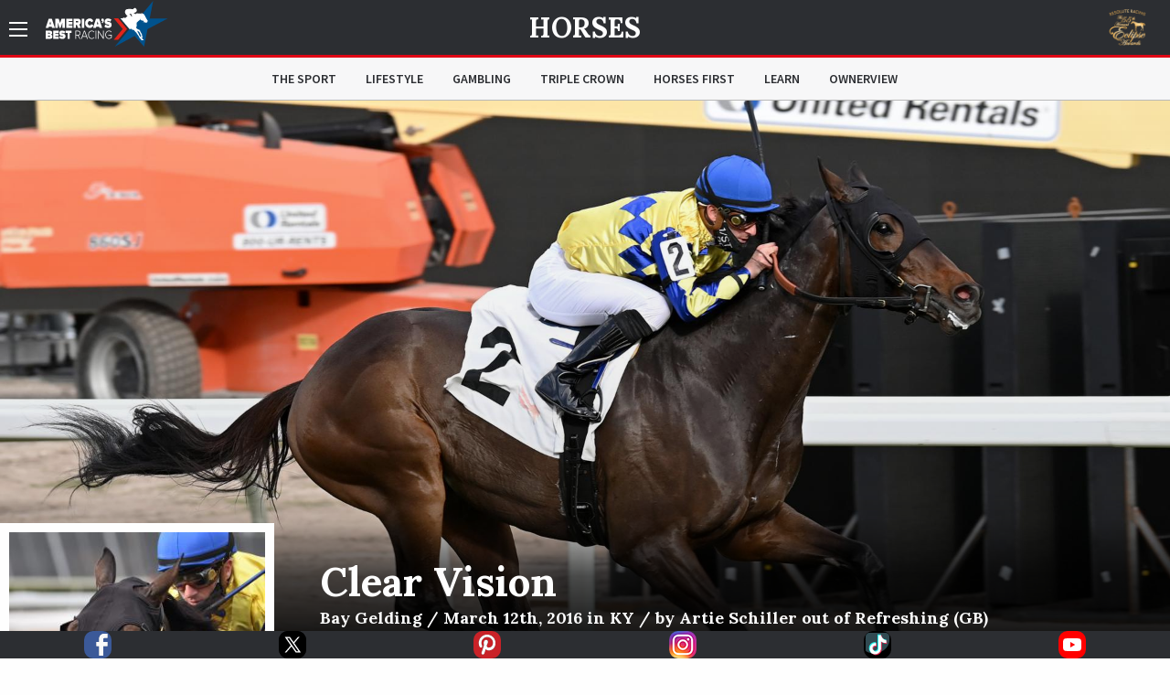

--- FILE ---
content_type: text/html; charset=utf-8
request_url: https://www.americasbestracing.net/horses/clear-vision
body_size: 13955
content:
<!DOCTYPE html>
<html xml:lang="en" dir="ltr"
  xmlns:fb="http://ogp.me/ns/fb#"
  xmlns:og="http://ogp.me/ns#"
  xmlns:article="http://ogp.me/ns/article#"
  xmlns:book="http://ogp.me/ns/book#"
  xmlns:profile="http://ogp.me/ns/profile#"
  xmlns:video="http://ogp.me/ns/video#"
  xmlns:product="http://ogp.me/ns/product#" data-toggler=".sidebar-visible" id="html">

    <head profile="http://www.w3.org/1999/xhtml/vocab">
        <meta charset="utf-8" />
<meta http-equiv="ImageToolbar" content="false" />
<meta name="viewport" content="width=device-width, minimum-scale=1.0, maximum-scale=1.0, user-scalable=no" />
<link rel="shortcut icon" href="https://www.americasbestracing.net/sites/all/themes/custom/abr_theme/favicon.ico" type="image/vnd.microsoft.icon" />
<meta name="description" content="Clear Vision won his first stakes race in a gate-to-wire upset. He went off as a 10.70-1 longshot in the Grade 3 Tropical Turf Handicap at Gulfstream Park on Jan. 8, 2022, and set the early pace while getting pressure from his outside. He never wilted and held off all challengers in the stretch to win by two lengths. That win marked the first graded stakes win in the career of" />
<meta name="generator" content="Drupal 7 (http://drupal.org)" />
<link rel="canonical" href="https://www.americasbestracing.net/horses/clear-vision" />
<link rel="shortlink" href="https://www.americasbestracing.net/node/40439" />
<meta property="og:url" content="https://www.americasbestracing.net/horses/clear-vision" />
<meta property="og:title" content="Clear Vision" />
<meta property="og:description" content="Clear Vision won his first stakes race in a gate-to-wire upset. He went off as a 10.70-1 longshot in the Grade 3 Tropical Turf Handicap at Gulfstream Park on Jan. 8, 2022, and set the early pace while getting pressure from his outside. He never wilted and held off all challengers in the stretch to win by two lengths. That win marked the first graded stakes win in the career of trainer Matthew O&#039;Connor." />
<meta property="og:image" content="https://static.americasbestracing.net/s3fs-public/styles/large_thumbnail_16_9/public/horse/Clear%20Vision%20the%20Tropical%20Turf%20credit%20Ryan%20Thompson.jpg?itok=vPQf_iQe" />
<meta name="twitter:card" content="summary_large_image" />
<meta name="twitter:site" content="@ABRLive" />
<meta name="twitter:creator" content="@ABRLive" />
<meta name="twitter:url" content="https://www.americasbestracing.net/horses/clear-vision" />
<meta name="twitter:title" content="Clear Vision" />
<meta name="twitter:description" content="Clear Vision won his first stakes race in a gate-to-wire upset. He went off as a 10.70-1 longshot in the Grade 3 Tropical Turf Handicap at Gulfstream Park on Jan. 8, 2022, and set the early pace" />
<meta name="twitter:image" content="https://static.americasbestracing.net/s3fs-public/styles/large_thumbnail_16_9/public/horse/Clear%20Vision%20the%20Tropical%20Turf%20credit%20Ryan%20Thompson.jpg?itok=vPQf_iQe" />
<meta name="twitter:image:alt" content="Clear Vision" />
        <title>Clear Vision | America's Best Racing</title>
        <style type="text/css" media="all">
@import url("https://www.americasbestracing.net/modules/system/system.base.css?t99toe");
@import url("https://www.americasbestracing.net/modules/system/system.messages.css?t99toe");
@import url("https://www.americasbestracing.net/modules/system/system.theme.css?t99toe");
</style>
<style type="text/css" media="all">
@import url("https://www.americasbestracing.net/modules/aggregator/aggregator.css?t99toe");
@import url("https://www.americasbestracing.net/sites/all/modules/contrib/date/date_api/date.css?t99toe");
@import url("https://www.americasbestracing.net/sites/all/modules/contrib/date/date_popup/themes/datepicker.1.7.css?t99toe");
@import url("https://www.americasbestracing.net/modules/field/theme/field.css?t99toe");
@import url("https://www.americasbestracing.net/sites/all/modules/contrib/google_cse/google_cse.css?t99toe");
@import url("https://www.americasbestracing.net/sites/all/modules/contrib/logintoboggan/logintoboggan.css?t99toe");
@import url("https://www.americasbestracing.net/modules/node/node.css?t99toe");
@import url("https://www.americasbestracing.net/modules/search/search.css?t99toe");
@import url("https://www.americasbestracing.net/modules/user/user.css?t99toe");
@import url("https://www.americasbestracing.net/sites/all/modules/contrib/views/css/views.css?t99toe");
@import url("https://www.americasbestracing.net/sites/all/modules/contrib/ckeditor/css/ckeditor.css?t99toe");
@import url("https://www.americasbestracing.net/sites/all/modules/contrib/entity_embed/css/entity_embed.css?t99toe");
</style>
<style type="text/css" media="all">
@import url("https://www.americasbestracing.net/sites/all/libraries/jgrowl/jquery.jgrowl.min.css?t99toe");
@import url("https://www.americasbestracing.net/sites/all/modules/custom/abr_nicemessages/css/nicemessages_positions.css?t99toe");
@import url("https://www.americasbestracing.net/sites/all/modules/custom/abr_nicemessages/css/nicemessages_jgrowl.css?t99toe");
@import url("https://www.americasbestracing.net/sites/all/modules/custom/abr_nicemessages/css/shadows.css?t99toe");
@import url("https://www.americasbestracing.net/sites/all/modules/contrib/ctools/css/ctools.css?t99toe");
@import url("https://www.americasbestracing.net/sites/all/modules/contrib/panels/css/panels.css?t99toe");
@import url("https://www.americasbestracing.net/sites/all/modules/contrib/ctools/css/collapsible-div.css?t99toe");
@import url("https://www.americasbestracing.net/sites/all/libraries/outdatedbrowser/outdatedbrowser/outdatedbrowser.min.css?t99toe");
</style>
<style type="text/css" media="all">
@import url("https://www.americasbestracing.net/sites/all/themes/custom/abr_theme/scss/select-theme-default.css?t99toe");
@import url("https://www.americasbestracing.net/sites/all/themes/custom/abr_theme/scss/opentip.css?t99toe");
@import url("https://www.americasbestracing.net/sites/all/themes/custom/abr_theme/scss/main.css?t99toe");
</style>
	    <script type="text/javascript">
<!--//--><![CDATA[//><!--
(function(w,d,s,l,i){

  w[l]=w[l]||[];
  w[l].push({'gtm.start':new Date().getTime(),event:'gtm.js'});
  var f=d.getElementsByTagName(s)[0];
  var j=d.createElement(s);
  var dl=l!='dataLayer'?'&l='+l:'';
  j.type='text/javascript';
  j.src='https://www.googletagmanager.com/gtm.js?id='+i+dl+'';
  j.async=true;
  f.parentNode.insertBefore(j,f);

})(window,document,'script','dataLayer','GTM-P6BBXM');
//--><!]]>
</script>
<script type="text/javascript" src="https://www.americasbestracing.net/sites/all/modules/contrib/jquery_update/replace/jquery/1.10/jquery.min.js?v=1.10.2"></script>
<script type="text/javascript" src="https://www.americasbestracing.net/misc/jquery.once.js?v=1.2"></script>
<script type="text/javascript" src="https://www.americasbestracing.net/misc/drupal.js?t99toe"></script>
<script type="text/javascript" src="https://www.americasbestracing.net/sites/all/modules/custom/abr_fan_choice/abr_fan_choice.js?t99toe"></script>
<script type="text/javascript" src="https://www.americasbestracing.net/sites/all/modules/custom/abr_twitter/abr_twitter.js?t99toe"></script>
<script type="text/javascript" src="https://www.americasbestracing.net/sites/all/modules/contrib/google_cse/google_cse.js?t99toe"></script>
<script type="text/javascript" src="https://www.americasbestracing.net/sites/all/modules/custom/abr_general/alert.js?t99toe"></script>
<script type="text/javascript" src="https://www.americasbestracing.net/sites/all/libraries/jgrowl/jquery.jgrowl.js?t99toe"></script>
<script type="text/javascript" src="https://www.americasbestracing.net/sites/all/modules/custom/abr_nicemessages/js/nicemessages.js?t99toe"></script>
<script type="text/javascript" src="https://www.americasbestracing.net/sites/all/themes/custom/abr_theme/js/horse.js?t99toe"></script>
<script type="text/javascript" src="https://www.americasbestracing.net/sites/all/modules/contrib/ctools/js/collapsible-div.js?t99toe"></script>
<script type="text/javascript" src="https://www.americasbestracing.net/sites/all/libraries/outdatedbrowser/outdatedbrowser/outdatedbrowser.min.js?t99toe"></script>
<script type="text/javascript" src="https://www.americasbestracing.net/sites/all/modules/contrib/google_analytics/googleanalytics.js?t99toe"></script>
<script type="text/javascript" src="https://www.googletagmanager.com/gtag/js?id=G-L6D0VJYL06"></script>
<script type="text/javascript">
<!--//--><![CDATA[//><!--
window.dataLayer = window.dataLayer || [];function gtag(){dataLayer.push(arguments)};gtag("js", new Date());gtag("config", "G-L6D0VJYL06", {"groups":"default","anonymize_ip":true});gtag("send", "pageview");
//--><!]]>
</script>
<script type="text/javascript" src="https://www.americasbestracing.net/sites/all/modules/contrib/outdatedbrowser/js/outdatedbrowser.js?t99toe"></script>
<script type="text/javascript" src="https://www.americasbestracing.net/sites/all/themes/custom/abr_theme/js/jquery.cookie.min.js?t99toe"></script>
<script type="text/javascript">
<!--//--><![CDATA[//><!--
jQuery.extend(Drupal.settings, {"basePath":"\/","pathPrefix":"","ajaxPageState":{"theme":"abr_theme","theme_token":"QRS1zp_6mA-rkBoFaHhvETvF4a7HOdgbM11dQVGLf_4","js":{"sites\/all\/themes\/custom\/abr_theme\/js\/theme.js":1,"0":1,"sites\/all\/modules\/contrib\/jquery_update\/replace\/jquery\/1.10\/jquery.min.js":1,"misc\/jquery.once.js":1,"misc\/drupal.js":1,"sites\/all\/modules\/custom\/abr_fan_choice\/abr_fan_choice.js":1,"sites\/all\/modules\/custom\/abr_twitter\/abr_twitter.js":1,"sites\/all\/modules\/contrib\/google_cse\/google_cse.js":1,"sites\/all\/modules\/custom\/abr_general\/alert.js":1,"sites\/all\/libraries\/jgrowl\/jquery.jgrowl.js":1,"sites\/all\/modules\/custom\/abr_nicemessages\/js\/nicemessages.js":1,"sites\/all\/themes\/custom\/abr_theme\/js\/horse.js":1,"sites\/all\/modules\/contrib\/ctools\/js\/collapsible-div.js":1,"sites\/all\/libraries\/outdatedbrowser\/outdatedbrowser\/outdatedbrowser.min.js":1,"sites\/all\/modules\/contrib\/google_analytics\/googleanalytics.js":1,"https:\/\/www.googletagmanager.com\/gtag\/js?id=G-L6D0VJYL06":1,"1":1,"sites\/all\/modules\/contrib\/outdatedbrowser\/js\/outdatedbrowser.js":1,"sites\/all\/themes\/custom\/abr_theme\/js\/jquery.cookie.min.js":1},"css":{"modules\/system\/system.base.css":1,"modules\/system\/system.messages.css":1,"modules\/system\/system.theme.css":1,"modules\/aggregator\/aggregator.css":1,"sites\/all\/modules\/contrib\/date\/date_api\/date.css":1,"sites\/all\/modules\/contrib\/date\/date_popup\/themes\/datepicker.1.7.css":1,"modules\/field\/theme\/field.css":1,"sites\/all\/modules\/contrib\/google_cse\/google_cse.css":1,"sites\/all\/modules\/contrib\/logintoboggan\/logintoboggan.css":1,"modules\/node\/node.css":1,"modules\/search\/search.css":1,"modules\/user\/user.css":1,"sites\/all\/modules\/contrib\/views\/css\/views.css":1,"sites\/all\/modules\/contrib\/ckeditor\/css\/ckeditor.css":1,"sites\/all\/modules\/contrib\/entity_embed\/css\/entity_embed.css":1,"sites\/all\/libraries\/jgrowl\/jquery.jgrowl.min.css":1,"sites\/all\/modules\/custom\/abr_nicemessages\/css\/nicemessages_positions.css":1,"sites\/all\/modules\/custom\/abr_nicemessages\/css\/nicemessages_jgrowl.css":1,"sites\/all\/modules\/custom\/abr_nicemessages\/css\/shadows.css":1,"sites\/all\/modules\/contrib\/ctools\/css\/ctools.css":1,"sites\/all\/modules\/contrib\/panels\/css\/panels.css":1,"sites\/all\/modules\/contrib\/ctools\/css\/collapsible-div.css":1,"sites\/all\/libraries\/outdatedbrowser\/outdatedbrowser\/outdatedbrowser.min.css":1,"sites\/all\/themes\/custom\/abr_theme\/scss\/select-theme-default.css":1,"sites\/all\/themes\/custom\/abr_theme\/scss\/opentip.css":1,"sites\/all\/themes\/custom\/abr_theme\/scss\/main.css":1}},"abr_general":{"theme_path":"\/sites\/all\/themes\/custom\/abr_theme"},"googleCSE":{"cx":"a40333b7ccdcf490f","resultsWidth":600,"domain":"www.google.com","showWaterMark":1},"googleanalytics":{"account":["G-L6D0VJYL06"],"trackOutbound":1,"trackMailto":1,"trackDownload":1,"trackDownloadExtensions":"7z|aac|arc|arj|asf|asx|avi|bin|csv|doc(x|m)?|dot(x|m)?|exe|flv|gif|gz|gzip|hqx|jar|jpe?g|js|mp(2|3|4|e?g)|mov(ie)?|msi|msp|pdf|phps|png|ppt(x|m)?|pot(x|m)?|pps(x|m)?|ppam|sld(x|m)?|thmx|qtm?|ra(m|r)?|sea|sit|tar|tgz|torrent|txt|wav|wma|wmv|wpd|xls(x|m|b)?|xlt(x|m)|xlam|xml|z|zip"},"urlIsAjaxTrusted":{"\/search\/google":true},"outdatedbrowser":{"bgColor":"#f25648","color":"#ffffff","lowerThan":"borderImage","languagePath":"https:\/\/www.americasbestracing.net\/sites\/all\/libraries\/outdatedbrowser\/outdatedbrowser\/lang\/en.html"}});
//--><!]]>
</script>

      <link rel="apple-touch-icon" sizes="57x57" href="/apple-touch-icon-57x57.png">
	    <link rel="apple-touch-icon" sizes="60x60" href="/apple-touch-icon-60x60.png">
	    <link rel="apple-touch-icon" sizes="72x72" href="/apple-touch-icon-72x72.png">
	    <link rel="apple-touch-icon" sizes="76x76" href="/apple-touch-icon-76x76.png">
	    <link rel="apple-touch-icon" sizes="114x114" href="/apple-touch-icon-114x114.png">
	    <link rel="apple-touch-icon" sizes="120x120" href="/apple-touch-icon-120x120.png">
	    <link rel="apple-touch-icon" sizes="144x144" href="/apple-touch-icon-144x144.png">
	    <link rel="apple-touch-icon" sizes="152x152" href="/apple-touch-icon-152x152.png">
	    <link rel="apple-touch-icon" sizes="180x180" href="/apple-touch-icon-180x180.png">
	    <link rel="icon" type="image/png" href="/favicon-32x32.png" sizes="32x32">
	    <link rel="icon" type="image/png" href="/favicon-96x96.png" sizes="96x96">
	    <link rel="icon" type="image/png" href="/favicon-16x16.png" sizes="16x16">
	    <link rel="manifest" href="/manifest.json">

		<script type="text/javascript">
			var googletag = googletag || {};
			googletag.cmd = googletag.cmd || [];
			(function () {
				var gads = document.createElement('script');
				gads.async = true;
				gads.type = 'text/javascript';
				var useSSL = 'https:' == document.location.protocol;
				gads.src = (useSSL ? 'https:' : 'http:') +
					'//www.googletagservices.com/tag/js/gpt.js';
				gads.onload = function () {
					if (typeof(ABR) !== 'undefined' && typeof(ABR.Ads !== 'undefined')) {
						ABR.Ads.init();
					}
				};
				var node = document.getElementsByTagName('script')[0];
				node.parentNode.insertBefore(gads, node);
			})();

			window.AdSlots = [];
			window.AdMappings = {};

			// Define the global slots.
			googletag.cmd.push(function () {

				// Define the advertisement mappings.
				var banner_mapping = googletag.sizeMapping()
					.addSize([180, 150], [[320, 50]])
					.addSize([640, 480], [[468, 60]])
					.addSize([980, 690], [[728, 90]])
					.addSize([1024, 768], [[970, 90]])
					.build();

				var fullwidth_mapping = googletag.sizeMapping()
					.addSize([180, 150], [[320, 50]])
					.addSize([640, 480], [[468, 60]])
					.addSize([980, 690], [[728, 250]])
					.addSize([1024, 768], [[970, 250]])
					.build();

				var square_mapping = googletag.sizeMapping()
					.addSize([180, 150], [[300, 250]])
					.addSize([640, 480], [[300, 250]])
					.addSize([980, 690], [[300,250]])
					.addSize([1024, 768], [[300, 250]])
					.build();

				window.AdMappings = {
					'ad-header': banner_mapping,
					'ad-footer': banner_mapping,
					'ad-fullwidth-1': fullwidth_mapping,
					'ad-fullwidth-2': fullwidth_mapping,
					'ad-right-column-1': square_mapping,
					'ad-right-column-2': square_mapping,
					'ad-right-column-3': square_mapping
				};

				// Enable targeting.
				googletag.pubads().setTargeting('url', ["\/horses","\/horses\/clear-vision"]);
				googletag.pubads().setTargeting('hostname', location.hostname);
        googletag.pubads().collapseEmptyDivs();
        googletag.pubads().enableAsyncRendering();
        googletag.enableServices();

			});
		</script>
    </head>
    <body class="html not-front not-logged-in no-sidebars page-node page-node- page-node-40439 node-type-horse subnav-visible"  id="body">
      <!---Allow a share buttons to be included on any page--->
      <div id="fb-root"></div>
      <script async defer crossorigin="anonymous" src="https://connect.facebook.net/en_US/sdk.js#xfbml=1&version=v12.0" nonce="HRK8LSyj"></script>
      <script async defer crossorigin="anonymous" src="https://platform.twitter.com/widgets.js" charset="utf-8"></script>
        <noscript aria-hidden="true"><iframe src="https://www.googletagmanager.com/ns.html?id=GTM-P6BBXM"
 height="0" width="0" style="display:none;visibility:hidden" title="Google Tag Manager">Google Tag Manager</iframe></noscript>        <!-- Sidebar Navigation -->
<div class="sidebar-overlay" data-scroll-overlay="medium" data-toggle="html"></div>
<aside id="sidebar" class="small-12 medium-6 large-3 columns ease-in-out">
	<div class="top text-right show-for-medium">
		<a data-toggle="html" class="menu-icon-outer">
			<span class="menu-icon"></span>
		</a>
	</div>
	<div class="top hide-for-medium">
		<div class="row">
			<div class="small-3 columns text-left">
				<a data-toggle="html" class="close">
					<img src="/sites/all/themes/custom/abr_theme/img/icons/close.svg" class="svg" alt="Close" />
				</a>
			</div>
			<div class="small-6 columns text-center">
				<a href="/">
					<img class="branding big-logo" src="https://www.americasbestracing.net/sites/all/themes/custom/abr_theme/img/logo.svg" alt="America's Best Racing"/>
				</a>
			</div>
			<div class="small-3 columns text-right">
									<div class="global-sponsor">
							<a href="https://www.ntra.com/eclipse-awards/2025-eclipse-awards/" target="_blank">
<img src="https://static.americasbestracing.net/s3fs-public/styles/small_thumbnail_16_9/public/ResoluteEclipse.png?itok=mXfeYvud&amp;c=92d4a68efec566a4d792774e86f94cb7" width="150" height="84" alt="" /></a>											</div>
							</div>
		</div>
	</div>
	<div class="content">
				<form class="search-form" action="/search/google" method="post" id="search-form" accept-charset="UTF-8"><div><div class="container-inline sidebar-search form-wrapper" id="edit-basic"><img class="svg" src="https://www.americasbestracing.net/sites/all/themes/custom/abr_theme/img/icons/search.svg" alt="" /><div class="form-item form-type-textfield form-item-keys">
  <label class="element-invisible" for="edit-keys">Enter your keywords </label>
 <input placeholder="Search AmericasBestRacing.net" type="text" id="edit-keys" name="keys" value="" size="40" maxlength="255" class="form-text" />
</div>
<input class="hide form-submit" type="submit" id="edit-submit" name="op" value="Search" /></div><input type="hidden" name="form_build_id" value="form-I9vmxDETmmFFskkKI_OHeYaKGHnE2G4V8AhxAOyQXUU" />
<input type="hidden" name="form_id" value="search_form" />
</div></form>					<ul class="menu"><li class="expandable"><span class="header-wrapper"><a href="/the-sport">The Sport</a>
<a href="#" class="expand-button"></a>
</span>
<ul class="menu"><li class="first leaf"><a href="/races" title="">Races</a></li>
<li class="leaf"><a href="/the-sport/leaderboard" title="">Leaderboard</a></li>
<li class="last leaf"><a href="/tracks" title="">Racetracks</a></li>
</ul></li>
<li class="leaf"><a href="/lifestyle">Lifestyle</a></li>
<li class="expandable"><span class="header-wrapper"><a href="/gambling">Gambling</a>
<a href="#" class="expand-button"></a>
</span>
<ul class="menu"><li class="first last leaf"><a href="/gambling-calculator" title="">Gambling Calculator</a></li>
</ul></li>
<li class="leaf"><a href="/triple-crown" title="">Triple Crown</a></li>
<li class="leaf"><a href="/horsesfirst" title="">Horses First</a></li>
<li class="leaf"><a href="/learn" title="">Learn</a></li>
<li class="leaf"><a href="https://www.ownerview.com/" title="">OwnerView</a></li>
<li class="leaf"><a href="https://www.americasbestracing.net/videos" title="">Videos</a></li>
<li class="leaf"><a href="/international" title="">International</a></li>
<li class="leaf"><a href="https://www.americasbestracing.net/horsesfirst" title="There are a million things to love about horse racing, but it all starts with the animals that make this sport so great.">Horses First</a></li>
<li class="leaf"><a href="https://oldsmokeclothing.com/" title="">Fan Apparel</a></li>
<li class="leaf"><a href="/horse-country" title="">Horse Country</a></li>
<li class="leaf"><a href="/man-o-war-project" title="">Man O&#039; War Project</a></li>
<li class="last collapsed"><a href="/about-us" title="America’s Best Racing is a multimedia fan development and awareness-building platform, created and funded by The Jockey Club, designed to increase the profile and visibility of North America’s best Thoroughbred racing events, with a primary focus on the sport’s lifestyle and competition.">About ABR</a></li>
</ul>				<div class="padded bot-margin">
			<a data-open="newsletterFormDiv" class="expanded button text-left icon-button" href="#">Newsletter Sign Up
				<img src="/sites/all/themes/custom/abr_theme/img/icons/right-arrow.svg" class="svg"/></a>
		</div>
		<div class="bot-margin">
			<div class="social flex-container flex-row justify-around">
          <a href="https://www.facebook.com/AmericasBestRacing/" target="_blank">
      <img src="/sites/all/themes/custom/abr_theme/img/icons/social/facebook.svg" alt="Facebook" />
    </a>
          <a href="https://twitter.com/ABRLive" target="_blank">
      <img src="/sites/all/themes/custom/abr_theme/img/icons/social/twitter.svg" alt="Twitter" />
    </a>
          <a href="https://www.pinterest.com/americasbestracing/" target="_blank">
      <img src="/sites/all/themes/custom/abr_theme/img/icons/social/pinterest.svg" alt="Pinterest" />
    </a>
          <a href="https://www.instagram.com/americasbestracing/" target="_blank">
      <img src="/sites/all/themes/custom/abr_theme/img/icons/social/instagram.png" alt="Instagram" />
    </a>
          <a href="https://www.tiktok.com/@americasbestracing" target="_blank">
      <img src="/sites/all/themes/custom/abr_theme/img/icons/social/tiktok.svg" alt="TikTok" />
    </a>
          <a href="https://www.youtube.com/channel/UCmIlwDelNw4_i23lWGoyElQ" target="_blank">
      <img src="/sites/all/themes/custom/abr_theme/img/icons/social/youtube.svg" alt="YouTube" />
    </a>
          <a href="rss" target="_blank">
      <img src="/sites/all/themes/custom/abr_theme/img/icons/social/rss.svg" alt="RSS" />
    </a>
  </div>
		</div>
	</div>
</aside>

<header data-abr-sticky data-stuck="true">
    <div class="top-bar primary-bar ">
        <div class="row align-middle">
            <div class="small-4  columns">
                <span class="menu-outer-span">
	                <a data-toggle="html" class="menu-icon-outer">
		                <span class="menu-icon"></span>
	                </a>
                </span>
                                    <a href="/" rel="home" class="home-link">
                        <img class="branding show-for-medium big-logo" src="https://www.americasbestracing.net/sites/all/themes/custom/abr_theme/img/logo.svg" alt="America's Best Racing" />
                        <img src="/sites/all/themes/custom/abr_theme/img/logo-mobile.svg" alt="Search" class="show-for-small-only small-logo" />
                    </a>
                            </div>
            <div class="small-4  columns text-center page-title">
                	                <div class="article-header-container">
		                <div class="top">
			                <a href="/the-sport/leaderboard#horses">Horses</a>		                </div>
		                	                </div>
                            </div>
            <div class="small-4  columns text-right">
	            <div class="global-sponsor">
		            			            	<a href="https://www.ntra.com/eclipse-awards/2025-eclipse-awards/" target="_blank">
<img src="https://static.americasbestracing.net/s3fs-public/styles/small_thumbnail_16_9/public/ResoluteEclipse.png?itok=mXfeYvud&amp;c=92d4a68efec566a4d792774e86f94cb7" width="150" height="84" alt="" /></a>		            	            </div>
            </div>
        </div>
    </div>
	    <div class="top-bar secondary-bar hide-for-small-only">
	    <div class="inner">
		    <div class="row">
			    <div class="medium-2 columns sponsor-outer">
				    			    </div>
			    <div class="medium-8 columns">
				    					    <div class="top-bar-middle">
						    <ul class="menu align-center"><li class="menu-915 first"><a href="/the-sport" title="">The Sport</a></li>
<li class="menu-901"><a href="/lifestyle">Lifestyle</a></li>
<li class="menu-913"><a href="/gambling" title="">Gambling</a></li>
<li class="menu-914"><a href="/triple-crown" title="">Triple Crown</a></li>
<li class="menu-2122"><a href="/horsesfirst" title="">Horses First</a></li>
<li class="menu-1174"><a href="/learn" title="">Learn</a></li>
<li class="menu-2133 last"><a href="https://www.ownerview.com/" title="">OwnerView</a></li>
</ul>					    </div>
				    			    </div>
			    <div class="medium-2 columns text-right sponsor-outer">
				    			    </div>
		    </div>
	    </div>
    </div>
</header>

<main id="main">

	
    
	
	<div data-abr-articles-container>
		  
      
    <div >
	
<div class="panel-pane pane-profile-gallery  ctools-collapsible-remember  " id="c6e1dd8a-e9cf-4335-9c1c-009d34773477" >
	
	<div class="heading-wrapper ">
						
		
			</div>

<div class="pane-content   " >
	<div class="loader loading profile-gallery-loader"><div class="overlay-std gray visible"><div class="flex-container"><div><div class="loader-inner ball-pulse-sync"><div></div><div></div><div></div></div></div></div></div><div class="gallery-wrapper show-for-medium"><div class="gallery-slider"><div class="text-center slide parallax" style="background: linear-gradient(to bottom, rgba(0,0,0,0) 0%, rgba(0,0,0,0.1) 70%, rgba(0,0,0,0.2) 75%, rgba(0,0,0,0.7) 85%, rgba(0,0,0,1) 100%), url(&#039;https://static.americasbestracing.net/s3fs-public/styles/extra_large_thumbnail_16_9/public/horse/Clear Vision the Tropical Turf credit G Sonny Hughes.jpg?itok=Obp9EKYI&#039;)">&nbsp;<div class="caption-credit">Sonny Hughes/Coglianese Photo</div>
</div>
</div></div></div><div class="gallery-mobile hide-for-medium"><img class="mobile-image" src="https://static.americasbestracing.net/s3fs-public/styles/mobile_gallery_16_9/public/horse/Clear Vision the Tropical Turf credit G Sonny Hughes.jpg?itok=J0yGdjqH&amp;c=de6d02f3fcb5d93530b2232ab527bd78" width="680" height="382" alt="" title="" /><div class="caption-credit">Sonny Hughes/Coglianese Photo</div>
</div></div>


</div>
<div class="panel-separator"></div><div class="abr-style default-bottom-spacing header-section-heading background-none no-stack-container"><div class="row"><div class="small-12 columns">
<div class="panel-pane pane-profile-hero  ctools-collapsible-remember  " id="df6324bc-69ab-40ac-abae-1c427e59ee79" >
	
	<div class="heading-wrapper ">
						
		
			</div>

<div class="pane-content   " >
	<div class="profile-hero">
    <div class="row">
        <div class="large-3 show-for-large">
            <img class="profile-pic" src="https://static.americasbestracing.net/s3fs-public/styles/large_thumbnail_1_1/public/horse/Clear Vision the Tropical Turf credit Ryan Thompson.jpg?itok=x2VjVjOc" alt="">
        </div>
        <div class="small-12 large-9 columns aligner">
            <div class="top">
				<div class="hide-for-large">
					<img class="profile-pic" src="https://static.americasbestracing.net/s3fs-public/styles/large_thumbnail_1_1/public/horse/Clear Vision the Tropical Turf credit Ryan Thompson.jpg?itok=x2VjVjOc" alt="">
				</div>

                <h1>Clear Vision</h1>
                                    <h4 class="subtext">Bay Gelding / March 12th, 2016 in KY / by Artie Schiller out of Refreshing (GB)</h4>
                            </div>
            <div class="bottom">
                <div class="row">
                    <div class="small-4 columns ">
                        <div class="wrapper">
                            <div class="icon">
                                <img src="/sites/all/themes/custom/abr_theme/img/icons/money.svg" alt="Current Earnings" />
                            </div>
                            <div class="details">
                                <div class="stat">$72,810</div>
                                <span class="stat-subtext">2022 earnings</span>
                            </div>
                        </div>
                    </div>

                                            <div class="small-4 columns">
                            <div class="wrapper">
                                <div class="icon">
                                    <img class="speed-figure" src="/sites/all/themes/custom/abr_theme/img/icons/equibase_tm.svg" alt="Speed Figure" />
                                </div>
                                <div class="details">
                                    <div class="stat">112</div>
                                    <span class="stat-subtext">speed figure</span>
                                </div>
                            </div>
                        </div>
                    
                    <div class="small-4 columns">
                        <div class="wrapper">
                            <div class="icon">
                                <img src="/sites/all/themes/custom/abr_theme/img/icons/flag.svg" alt="Current Win %" />
                            </div>
                            <div class="details">
                                <div class="stat">14%</div>
                                <span class="stat-subtext">2022 wins</span>
                            </div>
                        </div>
                    </div>

                                    </div>
            </div>
        </div>
    </div>
</div>



</div>


</div>
</div></div></div><div class="panel-separator"></div><div class="abr-style default-top-spacing default-bottom-spacing header-section-heading background-none no-stack-container"><div class="row"><div class="small-12 columns">
<div class="panel-pane pane-header-advertisement  ctools-collapsible-remember  " id="43c114a6-7452-44ce-b292-7e1b630a3e00" >
	
	<div class="heading-wrapper ">
						
		
			</div>

<div class="pane-content   " >
	
<div id="ad-header-83999" class="text-center advertisement ">
	<script type="text/javascript">
		googletag.cmd.push(function () {
			var slot = googletag.defineSlot('/20939723/ABR_Header_Responsive', [320,50], 'ad-header-83999')
				.defineSizeMapping(window.AdMappings['ad-header'])
				.addService(googletag.pubads());
			googletag.display('ad-header-83999');
			window.AdSlots.push(slot);
		});
	</script>
</div>
</div>


</div>
</div></div></div><div class="panel-separator"></div><div class="abr-style default-top-spacing header-section-heading background-none no-stack-container"><div class="row"><div class="small-12 columns">
<div class="panel-pane pane-racing-record  ctools-collapsible-remember  " id="dbcec1cb-71f1-41c6-ac24-0ff60757e784" >
	
	<div class="heading-wrapper ">
							<h2  class="section-heading pane-title">
				<em>racing</em> Record			</h2>
				
		
			</div>

<div class="pane-content   " >
	<div class="racing-record">
	<div class="row">
		<div class="small-6 small-order-3 medium-order-1 columns first black-header text-center">
			2022 Stats
		</div>
		<div class="small-6 small-order-4 medium-order-2 columns second black-header text-center">
			Career Stats
		</div>
		<div class="empty-center graph small-6 medium-3 small-order-1 medium-order-3 columns" data-racing-record-chart="current">
			<span>Loading</span>
		</div>
		<div class="small-12 medium-6 small-order-5 medium-order-4 columns text-center">
																<div class="stat blue" data-show>
						<div class="line" data-color></div>
						<span class="float-left" data-chart-point="current" data-name="Firsts"
							  data-value="1">1</span>
						<span class="center">Firsts</span>
						<span class="float-right" data-chart-point="lifetime" data-name="Firsts"
							  data-value="6">6</span>
					</div>
																				<div class="stat red" data-show>
						<div class="line" data-color></div>
						<span class="float-left" data-chart-point="current" data-name="Seconds"
							  data-value="0">0</span>
						<span class="center">Seconds</span>
						<span class="float-right" data-chart-point="lifetime" data-name="Seconds"
							  data-value="2">2</span>
					</div>
																				<div class="stat black" data-show>
						<div class="line" data-color></div>
						<span class="float-left" data-chart-point="current" data-name="Thirds"
							  data-value="0">0</span>
						<span class="center">Thirds</span>
						<span class="float-right" data-chart-point="lifetime" data-name="Thirds"
							  data-value="1">1</span>
					</div>
																				<div class="stat gray" data-show>
						<div class="line" data-color></div>
						<span class="float-left" data-chart-point="current" data-name="Unplaced"
							  data-value="6">6</span>
						<span class="center">Unplaced</span>
						<span class="float-right" data-chart-point="lifetime" data-name="Unplaced"
							  data-value="16">16</span>
					</div>
																<br />
																		<div class="stat gray">
						<div class="line"></div>
													<span class="float-left">7</span>
							<span class="center">Starts</span>
							<span class="float-right">25</span>
											</div>
																				<div class="stat gray">
						<div class="line"></div>
													<span class="float-left">$72,810</span>
							<span class="center">Earnings</span>
							<span class="float-right">$263,346</span>
											</div>
																				<div class="stat gray">
						<div class="line"></div>
													<span class="float-left">$10,401</span>
							<span class="center">Earnings / Start</span>
							<span class="float-right">$10,534</span>
											</div>
									</div>
		<div class="empty-center graph small-6 medium-3 small-order-2 medium-order-5 columns" data-racing-record-chart="lifetime">
			<span>Loading</span>
		</div>
	</div>
</div>
</div>


</div>
</div></div></div><div class="panel-separator"></div>
<div class="panel-pane pane-equibase-link  ctools-collapsible-remember  " id="e914abf3-7764-469a-ad53-d4020bb1c63f" >
	
	<div class="heading-wrapper ">
						
		
			</div>

<div class="pane-content   " >
	<div class="equibase-profile row">
  <a href="http://www.equibase.com/profiles/Results.cfm?type=Horse&refno=10106507&registry=T" target="_blank">
    <div class="link-wrapper">
      <span>For more stats: </span>
      <img src="/sites/all/modules/custom/abr_profile/img/equibase-logo.png" alt="Equibase.com">
    </div>
  </a>
</div>
</div>


</div>
<div class="panel-separator"></div><div class="abr-style default-top-spacing default-bottom-spacing header-section-heading background-none no-stack-container"><div class="row"><div class="small-12 columns">
<div class="panel-pane pane-entity-field pane-node-body  ctools-collapsible-remember  " id="63fb1386-5748-4d76-8562-0033ff993f90" >
	
	<div class="heading-wrapper ">
							<h2  class="section-heading pane-title">
				Bio			</h2>
				
		
			</div>

<div class="pane-content   " >
	<div class="field field-name-body field-type-text-with-summary field-label-hidden"><div class="field-items"><div class="field-item even"><div class="row align-center"><div class="expandable mode-summary bio small-12 columns medium-10" id="field-body-toggler-84000" data-toggler=".full-visible" data-mode="summary"><div class="summary serif text-center"><p>Clear Vision won his first stakes race in a gate-to-wire upset. He went off as a 10.70-1 longshot in the Grade 3 Tropical Turf Handicap at Gulfstream Park on Jan. 8, 2022, and set the early pace while getting pressure from his outside. He never wilted and held off all challengers in the stretch to win by two lengths. That win marked the first graded stakes win in the career of trainer Matthew O'Connor. </p>
</div><div class="full row align-center"><div class="small-12 columns separator-border medium-5 large-3"></div>
<div class="small-12 columns"><p>Clear Vision won his first stakes race in a gate-to-wire upset. He went off as a 10.70-1 longshot in the Grade 3 Tropical Turf Handicap at Gulfstream Park on Jan. 8, 2022, and set the early pace while getting pressure from his outside. He never wilted and held off all challengers in the stretch to win by two lengths. That win marked the first graded stakes win in the career of trainer Matthew O'Connor. </p>
</div>
</div><div class="toggle row text-center align-center"><a data-toggle="field-body-toggler-84000" class="small-12 columns separator-border medium-5 large-3"><span class="text"><span class="read-text">Read Full Bio</span><span class="hide-text">Hide Full Bio</span></span><img src="/sites/all/themes/custom/abr_theme/img/icons/down-arrow.svg" alt="Arrow" /></a>
</div></div></div></div></div></div></div>


</div>
</div></div></div><div class="panel-separator"></div>
<div class="panel-pane pane-node-links  ctools-collapsible-remember  " id="62ccd2c0-1eb5-4a10-8133-51921b3c7f50" >
	
	<div class="heading-wrapper ">
						
		
			</div>

<div class="pane-content   " >
	</div>


</div>
<div class="panel-separator"></div><div class="abr-style default-top-spacing default-bottom-spacing header-section-heading background-none no-stack-container"><div class="row"><div class="small-12 columns">
<div class="panel-pane pane-connections-people  ctools-collapsible-remember  " id="de8eda39-5709-4bf7-a352-73ae6a87103a" >
	
	<div class="heading-wrapper ">
							<h2  class="section-heading pane-title">
				<em>Top</em>  Connections			</h2>
				
		
			</div>

<div class="pane-content   " >
	<div class="current-connections row center-slider"><div class="connection slide columns small-4"><h3>Matthew Brice O'Connor</h3>
<span>trainer</span>
<img src="https://static.americasbestracing.net/s3fs-public/styles/large_thumbnail_1_1/public/trainer/GenericTrainer400x400.jpg?itok=pQjVaAsl&amp;c=fca690c28f3148226ba10bf3df52390c" width="300" height="300" alt="Matthew Brice O&#039;Connor" title="Matthew Brice O&#039;Connor" /><a href="/trainers/matthew-brice-oconnor" class="button">View Profile</a></div><div class="connection slide columns small-4"><h3>Jose Antonio Gomez</h3>
<span>jockey</span>
<img src="https://static.americasbestracing.net/s3fs-public/styles/large_thumbnail_1_1/public/jockey/a78e9e5c-ccc8-4f7a-a778-4b321fa83e47.jpeg?itok=vrQt1EF9&amp;c=567660ba886d2f2ddffa090b7161346b" width="300" height="300" alt="Jose Antonio Gomez" title="Jose Antonio Gomez" /><a href="/jockeys/jose-antonio-gomez" class="button">View Profile</a></div><div class="connection slide columns small-4"><h3>MeB Racing Stables LLC</h3>
<span>owner</span>
<img src="https://static.americasbestracing.net/s3fs-public/styles/large_thumbnail_1_1/public/owner/OwnerSquare3.jpg?itok=dpZ4El_7&amp;c=fca690c28f3148226ba10bf3df52390c" width="300" height="300" alt="MeB Racing Stables LLC" title="MeB Racing Stables LLC" /><a href="/owners/meb-racing-stables-llc" class="button">View Profile</a></div></div></div>


</div>
</div></div></div><div class="panel-separator"></div><div class="abr-style default-top-spacing default-bottom-spacing header-section-heading background-none no-stack-container"><div class="row"><div class="small-12 columns">
<div class="panel-pane pane-activity  ctools-collapsible-remember  " id="0c58b1a6-7d30-401b-b857-59a0bfdaca6c" >
	
	<div class="heading-wrapper ">
							<h2  class="section-heading pane-title">
				<em>recent</em> activity			</h2>
				
		
			</div>

<div class="pane-content   " >
	<div class="row"><div class="small-12 medium-6 large-3 columns"><article id="node-51429" class="node node-race video-medium-teaser medium-detail medium-teaser teaser row">
  <div class="small-12 columns">
    <a href="/races/2022-forbidden-apple-s"><img src="https://static.americasbestracing.net/s3fs-public/styles/medium_thumbnail_16_9/public/track/saratogalogo.jpg?itok=WWJV1z3V&amp;c=9041a41f2260c4914da0f8bdeeaeb3f8" width="300" height="168" alt="" /></a>  </div>
  <div class="small-6 medium-12 columns">
    <h4><a href="/races/2022-forbidden-apple-s?replay=1">Forbidden Apple S.</a></h4>
  </div>
</article>
</div><div class="small-12 medium-6 large-3 columns"><article id="node-50312" class="node node-race video-medium-teaser medium-detail medium-teaser teaser row">
  <div class="small-12 columns">
    <a href="/races/2022-canadian-turf-s"><img src="https://static.americasbestracing.net/s3fs-public/styles/medium_thumbnail_16_9/public/track/gulfstream_0.jpeg?itok=a4mGTghw&amp;c=c0533a9870d098403591f257d2b3905d" width="300" height="168" alt="" /></a>  </div>
  <div class="small-6 medium-12 columns">
    <h4><a href="/races/2022-canadian-turf-s?replay=1">Canadian Turf S.</a></h4>
  </div>
</article>
</div><div class="small-12 medium-6 large-3 columns"><article id="node-50366" class="node node-race video-medium-teaser medium-detail medium-teaser teaser row">
  <div class="small-12 columns">
    <a href="/races/2022-tampa-bay-s"><img src="https://static.americasbestracing.net/s3fs-public/styles/medium_thumbnail_16_9/public/track/TbdLogo.jpg?itok=EY1A9ISR&amp;c=645e7e445109239975dba5c7d679bf4e" width="300" height="168" alt="" /></a>  </div>
  <div class="small-6 medium-12 columns">
    <h4><a href="/races/2022-tampa-bay-s?replay=1">Tampa Bay S.</a></h4>
  </div>
</article>
</div><div class="small-12 medium-6 large-3 columns"><article id="node-50298" class="node node-race video-medium-teaser medium-detail medium-teaser teaser row">
  <div class="small-12 columns">
    <a href="/races/2022-tropical-turf-s"><img src="https://static.americasbestracing.net/s3fs-public/styles/medium_thumbnail_16_9/public/track/gulfstream_0.jpeg?itok=a4mGTghw&amp;c=c0533a9870d098403591f257d2b3905d" width="300" height="168" alt="" /></a>  </div>
  <div class="small-6 medium-12 columns">
    <h4><a href="/races/2022-tropical-turf-s?replay=1">Tropical Turf S.</a></h4>
  </div>
</article>
</div></div></div>


</div>
</div></div></div></div>
  
  	</div>

    <div class="spacer"></div>
</main>


<footer class="main" data-abr-sticky-footer>
  <div class="row small-collapse medium-uncollapse">
    <div class="small-12 columns text-center">
      <div class="footer-inner">
        <div class="ad-footer">
          
<div id="ad-footer-84001" class="text-center advertisement ">
	<script type="text/javascript">
		googletag.cmd.push(function () {
			var slot = googletag.defineSlot('/20939723/ABR_Footer_Responsive', [320,50], 'ad-footer-84001')
				.defineSizeMapping(window.AdMappings['ad-footer'])
				.addService(googletag.pubads());
			googletag.display('ad-footer-84001');
			window.AdSlots.push(slot);
		});
	</script>
</div>
        </div>

                  <div class="sponsors sponsor-slider footer-placement">
                          <div class="sponsor">
                	<a href="http://www.breederscup.com/" target="_blank">
<img src="https://static.americasbestracing.net/s3fs-public/styles/small_thumbnail_16_9/public/New BreedersCup logo 2018_0.png?itok=n2HQMo7k&amp;c=7e64ed4cb123d784980b7ec49f179a96" width="150" height="84" alt="" /></a>              </div>
                          <div class="sponsor">
                	<a href="https://visithorsecountry.com/" target="_blank">
<img src="https://static.americasbestracing.net/s3fs-public/styles/small_thumbnail_16_9/public/UpdatedHighResHorseCountry.png?itok=QXPz8TW5&amp;c=ae0d9e98dd6cf6a6f935342a811bede4" width="150" height="84" alt="" /></a>              </div>
                          <div class="sponsor">
                	<a href="https://oldsmokeclothing.com/" target="_blank">
<img src="https://static.americasbestracing.net/s3fs-public/styles/small_thumbnail_16_9/public/ABR Footer.png?itok=SQz1OlbW&amp;c=92d4a68efec566a4d792774e86f94cb7" width="150" height="84" alt="" /></a>              </div>
                          <div class="sponsor">
                	<a href="https://www.nyra.com/" target="_blank">
<img src="https://static.americasbestracing.net/s3fs-public/styles/small_thumbnail_16_9/public/NYRALOGO.png?itok=FqRvXzP3&amp;c=fbe23fb7090446b67841857ec1594075" width="150" height="84" alt="" /></a>              </div>
                          <div class="sponsor">
                	<a href="https://www.foxsports.com/" target="_blank">
<img src="https://static.americasbestracing.net/s3fs-public/styles/small_thumbnail_16_9/public/NewFoxSportsLogo.png?itok=ID9AaLJN&amp;c=b2703932f463abb1ae730c71963b410f" width="150" height="84" alt="" /></a>              </div>
                          <div class="sponsor">
                	<a href="http://www.nbcsports.com/" target="_blank">
<img src="https://static.americasbestracing.net/s3fs-public/styles/small_thumbnail_16_9/public/NBCSports_logo_footer.jpg?itok=76QsVB1u&amp;c=fd9a2e8cafb0dcff8ce01cda501c807e" width="150" height="84" alt="" /></a>              </div>
                          <div class="sponsor">
                	<a href="https://www.ntra.com/" target="_blank">
<img src="https://static.americasbestracing.net/s3fs-public/styles/small_thumbnail_16_9/public/NTRA_Logo.jpg?itok=lVVR92CT&amp;c=77e4139daccd213a9377bd49df77e174" width="150" height="84" alt="" /></a>              </div>
                          <div class="sponsor">
                	<a href="https://myracehorse.com/" target="_blank">
<img src="https://static.americasbestracing.net/s3fs-public/styles/small_thumbnail_16_9/public/MRH_symbol_Type_red.jpg?itok=VIQgH5BQ&amp;c=52155223cec1d12260617ad938ab414c" width="150" height="84" alt="" /></a>              </div>
                      </div>
        
        <div class="footer-block text-center">
          <a href="http://www.jockeyclub.com/"><img src="https://static.americasbestracing.net/s3fs-public/abr_theme/TJC-Primary Logo-Blue.png" alt="America's Best Racing" /></a
          <p>Copyright &copy; 2026 TJC Media Ventures. <a href="https://static.americasbestracing.net/s3fs-public/FINAL_2021%20ABR%20Privacy%20Policy%20May%202021.pdf?9YR94cmZcHiBeBmmQIUcLpTi7lC02DfJ" class="first leaf">Privacy</a> | <a href="https://static.americasbestracing.net/s3fs-public/terms-and-conditions.pdf?1LNA4UK25ETCckGfw7Ea7q5_226S6LMK" class="leaf">Terms and Conditions</a> | <a href="https://static.americasbestracing.net/s3fs-public/Responsible%20Gaming.pdf?_i9cU7.mGfwUDXIO2UEhNyIIhSUz8NH9" class="last leaf">Responsible Gaming</a></p>
        </div>
      </div>
    </div>
  </div>
</footer>

<!-- Newsletter Form -->
<div id="newsletterFormDiv" class="reveal" data-reveal>
	<div class="row">
		<div class="columns">
			<div class="row align-center">
				<div class="small-12 medium-12 large-12 columns text-center">
					<img src="/sites/all/modules/custom/abr_widgets/newsletter.png" alt="">
				</div>
			</div>
			<div class="row align-center">
				<div class="small-12 columns">
					<h2 class="basic-heading">
						<em>newsletter</em> sign-up
					</h2>
				</div>
			</div>
      <div class="row align-center">
        <div class="small-12 columns">
          <p id="newsletterFormText" class="text-center serif italic">
            Stay up-to-date with the best from America's Best Racing!
          </p>
        </div>
      </div>
      <iframe id="submitNewsletter" src="about:blank" frameborder="0" class="small-12 medium-8 medium-offset-2 columns" style="min-height: 250px;"
      srcdoc='<style type="text/css" media="all">
          @import url("/sites/all/themes/custom/abr_theme/scss/select-theme-default.css");
          @import url("/sites/all/themes/custom/abr_theme/scss/opentip.css");
          @import url("/sites/all/themes/custom/abr_theme/scss/main.css");
        </style>
        <form action="https://cl.exct.net/DEManager.aspx" method="post" id="newsletterForm">
        <input type="hidden" name="_clientID" value="524002851" />
        <input type="hidden" name="_deExternalKey" value="EB94BA88-FB5A-4D56-A3D9-947B0F0190F1" />
        <input type="hidden" name="_action" value="add" />
        <input type="hidden" name="_returnXML" value="0" />
        <input type="hidden" name="_successURL" value="http://americasbestracing.net" />
        <input type="hidden" name="_errorURL" value="http://americasbestracing.net" />
			  <div id="newsletterFormFields">
          <div class="align-center">
            <input name="firstName" id="firstName" type="text" placeholder="Your First Name" required>
          </div>
          <div class="align-center">
            <input name="lastName" id="lastName" type="text" placeholder="Your Last Name" required>
          </div>
          <div class="align-center">
            <input name="email" id="email" type="email" placeholder="Your Email Please" required>
          </div>
          <div class="align-center">
            <button id="newsletterFormSubmit" type="submit" class="expanded button">
              <span>Sign-up now!</span>
            </button>
          </div>
        </div>
      </form>
      '></iframe>
		</div>
	</div>
	<button class="close-button" data-close aria-label="Close modal"
			type="button">
		<span aria-hidden="true">&times;</span>
	</button>
</div>

<div class="mobile-overlay" data-scroll-overlay data-media-overlay role="dialog">
	<a class="close icon-button" href="#">
		<img src="/sites/all/themes/custom/abr_theme/img/icons/close.svg" alt="Close" class="svg" />
	</a>
	<div class="media-container">
		<div id="media-overlay-video-container"></div>
	</div>
</div>


<div class="show-vertical sticky-social-media">
  <div class="social flex-container flex-column justify-around">
          <a href="https://www.facebook.com/AmericasBestRacing/" target="_blank">
      <img src="/sites/all/themes/custom/abr_theme/img/icons/social/facebook.svg" alt="Facebook" />
    </a>
          <a href="https://twitter.com/ABRLive" target="_blank">
      <img src="/sites/all/themes/custom/abr_theme/img/icons/social/twitter.svg" alt="Twitter" />
    </a>
          <a href="https://www.pinterest.com/americasbestracing/" target="_blank">
      <img src="/sites/all/themes/custom/abr_theme/img/icons/social/pinterest.svg" alt="Pinterest" />
    </a>
          <a href="https://www.instagram.com/americasbestracing/" target="_blank">
      <img src="/sites/all/themes/custom/abr_theme/img/icons/social/instagram.png" alt="Instagram" />
    </a>
          <a href="https://www.tiktok.com/@americasbestracing" target="_blank">
      <img src="/sites/all/themes/custom/abr_theme/img/icons/social/tiktok.svg" alt="TikTok" />
    </a>
          <a href="https://www.youtube.com/channel/UCmIlwDelNw4_i23lWGoyElQ" target="_blank">
      <img src="/sites/all/themes/custom/abr_theme/img/icons/social/youtube.svg" alt="YouTube" />
    </a>
      </div>
</div>
<div class="show-horizontal sticky-social-media">
  <div class="social flex-container flex-row justify-around">
          <a href="https://www.facebook.com/AmericasBestRacing/" target="_blank">
      <img src="/sites/all/themes/custom/abr_theme/img/icons/social/facebook.svg" alt="Facebook" />
    </a>
          <a href="https://twitter.com/ABRLive" target="_blank">
      <img src="/sites/all/themes/custom/abr_theme/img/icons/social/twitter.svg" alt="Twitter" />
    </a>
          <a href="https://www.pinterest.com/americasbestracing/" target="_blank">
      <img src="/sites/all/themes/custom/abr_theme/img/icons/social/pinterest.svg" alt="Pinterest" />
    </a>
          <a href="https://www.instagram.com/americasbestracing/" target="_blank">
      <img src="/sites/all/themes/custom/abr_theme/img/icons/social/instagram.png" alt="Instagram" />
    </a>
          <a href="https://www.tiktok.com/@americasbestracing" target="_blank">
      <img src="/sites/all/themes/custom/abr_theme/img/icons/social/tiktok.svg" alt="TikTok" />
    </a>
          <a href="https://www.youtube.com/channel/UCmIlwDelNw4_i23lWGoyElQ" target="_blank">
      <img src="/sites/all/themes/custom/abr_theme/img/icons/social/youtube.svg" alt="YouTube" />
    </a>
      </div>
</div>
        <div id="outdated"></div><script type="text/javascript" src="https://www.americasbestracing.net/sites/all/themes/custom/abr_theme/js/theme.js?t99toe"></script>
    </body>
</html>


--- FILE ---
content_type: text/html; charset=utf-8
request_url: https://www.google.com/recaptcha/api2/aframe
body_size: 138
content:
<!DOCTYPE HTML><html><head><meta http-equiv="content-type" content="text/html; charset=UTF-8"></head><body><script nonce="z5VC9rhx06Q4OsmY-0RPBw">/** Anti-fraud and anti-abuse applications only. See google.com/recaptcha */ try{var clients={'sodar':'https://pagead2.googlesyndication.com/pagead/sodar?'};window.addEventListener("message",function(a){try{if(a.source===window.parent){var b=JSON.parse(a.data);var c=clients[b['id']];if(c){var d=document.createElement('img');d.src=c+b['params']+'&rc='+(localStorage.getItem("rc::a")?sessionStorage.getItem("rc::b"):"");window.document.body.appendChild(d);sessionStorage.setItem("rc::e",parseInt(sessionStorage.getItem("rc::e")||0)+1);localStorage.setItem("rc::h",'1769102634158');}}}catch(b){}});window.parent.postMessage("_grecaptcha_ready", "*");}catch(b){}</script></body></html>

--- FILE ---
content_type: image/svg+xml
request_url: https://www.americasbestracing.net/sites/all/themes/custom/abr_theme/img/icons/expand.svg
body_size: 350
content:
<?xml version="1.0" encoding="UTF-8" standalone="no"?>
<svg width="21px" height="21px" viewBox="0 0 21 21" version="1.1" xmlns="http://www.w3.org/2000/svg" xmlns:xlink="http://www.w3.org/1999/xlink">
    <!-- Generator: Sketch 3.6.1 (26313) - http://www.bohemiancoding.com/sketch -->
    <title>expand</title>
    <desc>Created with Sketch.</desc>
    <defs></defs>
    <g id="Page-1" stroke="none" stroke-width="1" fill="none" fill-rule="evenodd">
        <g id="expand">
            <g id="Expand">
                <rect id="box" stroke="#E1E1E1" fill-opacity="0" fill="#949BA1" x="0.5" y="0.5" width="20" height="20"></rect>
                <path d="M11.5,11.5 L15.5,11.5 L15.5,9.5 L11.5,9.5 L11.5,5.5 L9.5,5.5 L9.5,9.5 L5.5,9.5 L5.5,11.5 L9.5,11.5 L9.5,15.5 L11.5,15.5 L11.5,11.5 Z" id="_" fill="#2C2E32"></path>
            </g>
        </g>
    </g>
</svg>

--- FILE ---
content_type: image/svg+xml
request_url: https://www.americasbestracing.net/sites/all/themes/custom/abr_theme/img/icons/close.svg
body_size: 357
content:
<?xml version="1.0" encoding="UTF-8" standalone="no"?>
<svg width="32px" height="32px" viewBox="0 0 32 32" version="1.1" xmlns="http://www.w3.org/2000/svg" xmlns:xlink="http://www.w3.org/1999/xlink">
    <!-- Generator: Sketch 3.6.1 (26313) - http://www.bohemiancoding.com/sketch -->
    <title>Close</title>
    <desc>Created with Sketch.</desc>
    <defs></defs>
    <g id="Page-1" stroke="none" stroke-width="1" fill="none" fill-rule="evenodd">
        <path d="M13.8786797,16 L1.93933983,4.06066017 L0.878679656,3 L3,0.878679656 L4.06066017,1.93933983 L16,13.8786797 L27.9393398,1.93933983 L29,0.878679656 L31.1213203,3 L30.0606602,4.06066017 L18.1213203,16 L30.0606602,27.9393398 L31.1213203,29 L29,31.1213203 L27.9393398,30.0606602 L16,18.1213203 L4.06066017,30.0606602 L3,31.1213203 L0.878679656,29 L1.93933983,27.9393398 L13.8786797,16 Z" id="Close" fill="#000000"></path>
    </g>
</svg>

--- FILE ---
content_type: application/javascript
request_url: https://www.americasbestracing.net/sites/all/modules/custom/abr_general/alert.js?t99toe
body_size: 10
content:
// Override window.alert() to suppress Drupal alert calls.
window.alert = function (text) {
	// Log error to console instead.
	console.error(text);
	return true;
};


--- FILE ---
content_type: image/svg+xml
request_url: https://www.americasbestracing.net/sites/all/themes/custom/abr_theme/img/icons/social/youtube.svg
body_size: 450
content:
<?xml version="1.0" encoding="UTF-8" standalone="no"?>
<svg xmlns="http://www.w3.org/2000/svg" xml:space="preserve" width="300" height="300">
  <rect width="300" height="300" fill="red" ry="49.137924"/>
  <path fill="#fff" d="M149.93750587 79.22267364s-63.21885.000059-79.08593926 4.12304707c-8.49578714 2.37380204-15.49140825 9.36950015-17.86523429 17.99023729-4.12295306 15.86710025-4.12304706 48.72656078-4.12304706 48.72656078s.000094 32.98420052 4.12304706 48.60156077c2.37382604 8.62062014 9.24450615 15.49138025 17.86523429 17.86524029 15.99203025 4.24788007 79.08593926 4.24804007 79.08593926 4.24804007s63.34418101-.00005 79.21094127-4.12304007c8.62079014-2.37381004 15.49133025-9.11966015 17.74023028-17.86524029 4.24793007-15.74232025 4.24805007-48.60156077 4.24805007-48.60156077s.12484-32.98446053-4.24805007-48.85156078c-2.24890003-8.62073714-9.11944014-15.49133425-17.74023028-17.74023729-15.86676026-4.37284707-79.21094127-4.37304707-79.21094127-4.37304707zm-20.11523032 40.48046465 52.59961084 30.35938049-52.59961084 30.23438048v-60.59376097z"/>
</svg>

--- FILE ---
content_type: application/javascript; charset=utf-8
request_url: https://fundingchoicesmessages.google.com/f/AGSKWxWzRDzURhpIJ_ITxu6O48g0db6zVWHf70c6wtsP-gD0tYFrSvTgf28vH6C-qgQBD2LMAs--3vW25O2oZA_WN-spvTCeENcOfelLP0sRDwbkW4Af3PQeMJeVCPa-6AsxilNuu75MlfSBECj1WZsSsxG8SFeG8aePCiJi-DZ2WuAJLJkep-SfU_TAsxtq/_/sticky_ad./spcjs.php/ad/listing-_960_90.468x60.php?
body_size: -1287
content:
window['261ba13b-97fc-402f-b94b-750ac333a176'] = true;